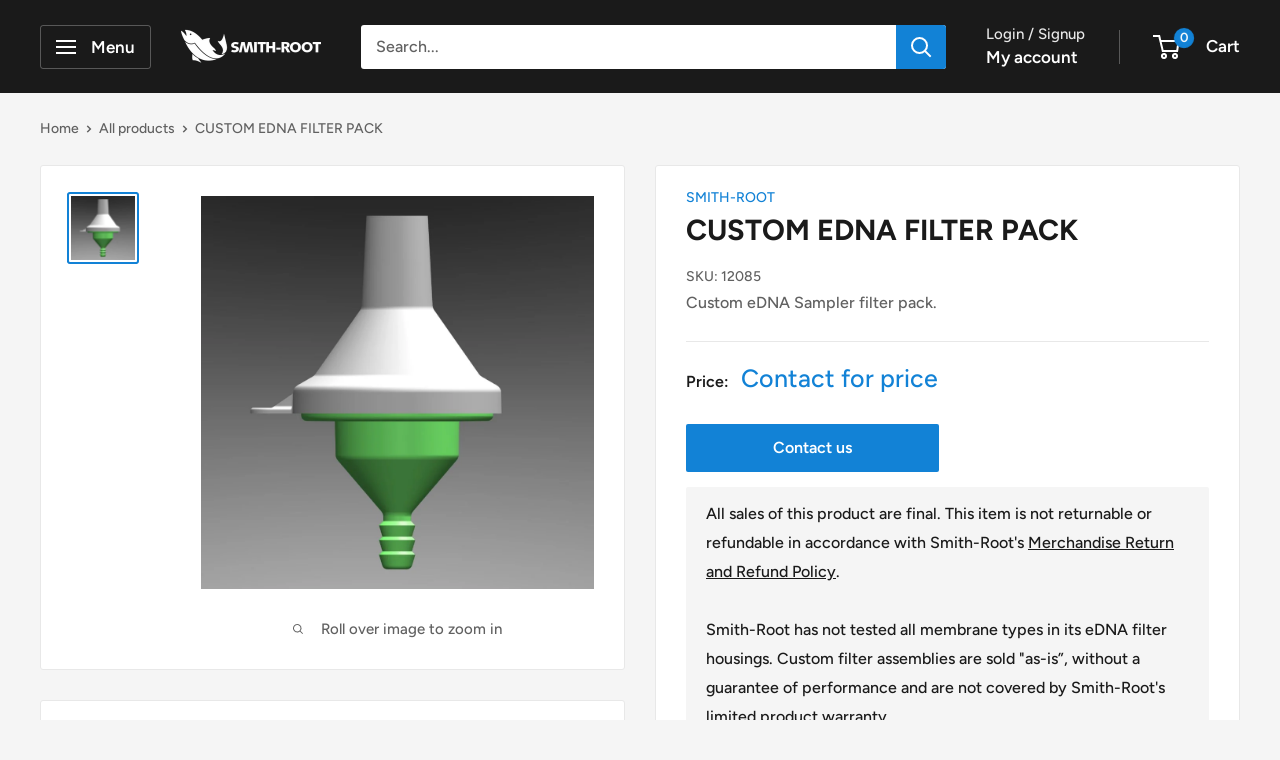

--- FILE ---
content_type: text/javascript
request_url: https://store.smith-root.com/cdn/shop/t/21/assets/custom.js?v=102476495355921946141725557071
body_size: -667
content:
//# sourceMappingURL=/cdn/shop/t/21/assets/custom.js.map?v=102476495355921946141725557071
